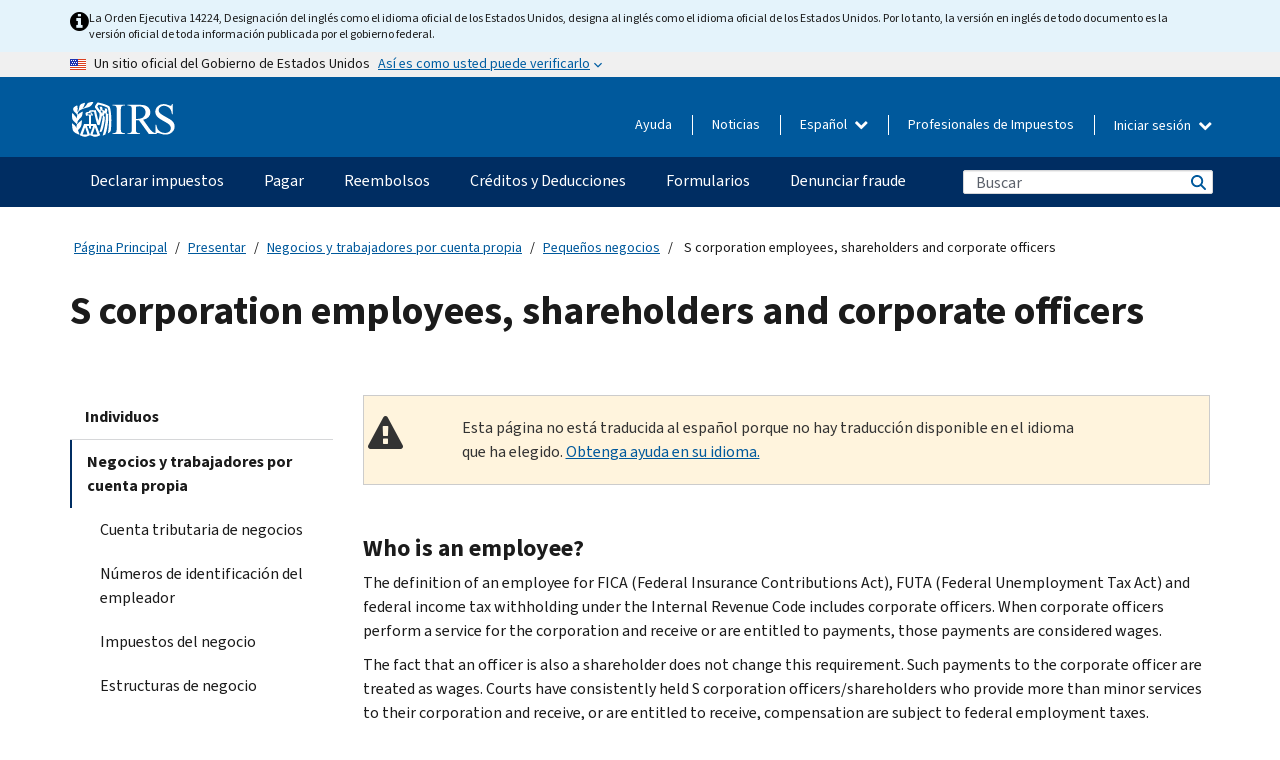

--- FILE ---
content_type: text/html; charset=UTF-8
request_url: https://www.irs.gov/es/businesses/small-businesses-self-employed/s-corporation-employees-shareholders-and-corporate-officers
body_size: 18642
content:
<!DOCTYPE html>
<html  lang="es" dir="ltr" prefix="content: http://purl.org/rss/1.0/modules/content/  dc: http://purl.org/dc/terms/  foaf: http://xmlns.com/foaf/0.1/  og: http://ogp.me/ns#  rdfs: http://www.w3.org/2000/01/rdf-schema#  schema: http://schema.org/  sioc: http://rdfs.org/sioc/ns#  sioct: http://rdfs.org/sioc/types#  skos: http://www.w3.org/2004/02/skos/core#  xsd: http://www.w3.org/2001/XMLSchema# ">
  <head>
    <meta charset="utf-8" />
<meta name="description" content="The definition of employee for FICA (Federal Insurance Contributions Act), FUTA (Federal Unemployment Tax Act) and federal income tax withholding under the Internal Revenue Code include corporate officers." />
<meta name="abstract" content="The definition of employee for FICA (Federal Insurance Contributions Act), FUTA (Federal Unemployment Tax Act) and federal income tax withholding under the Internal Revenue Code include corporate officers." />
<meta name="robots" content="noindex, nofollow" />
<meta name="original-source" content="https://www.irs.gov/businesses/small-businesses-self-employed/s-corporation-employees-shareholders-and-corporate-officers" />
<meta name="rights" content="United States Internal Revenue Services" />
<meta property="og:image:url" content="https://www.irs.gov/pub/image/logo_small.jpg" />
<meta property="og:image:type" content="image/jpeg" />
<meta property="og:image:alt" content="IRS logo" />
<meta name="twitter:card" content="summary" />
<meta name="twitter:description" content="The definition of employee for FICA (Federal Insurance Contributions Act), FUTA (Federal Unemployment Tax Act) and federal income tax withholding under the Internal Revenue Code include corporate officers." />
<meta name="twitter:title" content="S corporation employees, shareholders and corporate officers | Internal Revenue Service" />
<meta name="twitter:image:alt" content="IRS logo" />
<meta name="twitter:image" content="https://www.irs.gov/pub/image/logo_small.jpg" />
<meta name="Generator" content="Drupal 10 (https://www.drupal.org)" />
<meta name="MobileOptimized" content="width" />
<meta name="HandheldFriendly" content="true" />
<meta name="viewport" content="width=device-width, initial-scale=1.0" />
<script type="application/ld+json">{
    "@context": "https://schema.org",
    "@graph": [
        {
            "name": "S corporation employees, shareholders and corporate officers",
            "datePosted": "2017-03-21T00:00:00-0400"
        }
    ]
}</script>
<meta name="audience" content="NULL" />
<meta name="irsStandard-type" content="NULL" />
<meta name="uniqueID" content="7676" />
<meta name="isHistorical" content="no" />
<meta name="historical-date" content="NULL" />
<meta name="changed" content="1720031254" />
<meta name="topic" content="NULL" />
<meta name="guidance" content="NULL" />
<meta name="channel" content="NULL" />
<meta name="organization" content="NULL" />
<meta name="otID" content="203099" />
<meta name="prod_SEID" content="f1cxb" />
<link rel="icon" href="/themes/custom/pup_base/favicon.ico" type="image/vnd.microsoft.icon" />
<link rel="alternate" hreflang="en" href="https://www.irs.gov/businesses/small-businesses-self-employed/s-corporation-employees-shareholders-and-corporate-officers" />
<link rel="canonical" href="https://www.irs.gov/businesses/small-businesses-self-employed/s-corporation-employees-shareholders-and-corporate-officers" />
<link rel="shortlink" href="https://www.irs.gov/node/7676" />
<script>window.a2a_config=window.a2a_config||{};a2a_config.callbacks=[];a2a_config.overlays=[];a2a_config.templates={};</script>

    <title>S corporation employees, shareholders and corporate officers | Internal Revenue Service</title>
    <link rel="stylesheet" media="all" href="/pub/css/css_HbV3MbI47vSh5Y5TB15d5BW0ZHcF9M9-GkLoHYkpgCc.css?delta=0&amp;language=es&amp;theme=pup_irs&amp;include=[base64]" />
<link rel="stylesheet" media="all" href="/pub/css/css_yZKZQeQr-6FrHttDTNN7zbNgJyap3lvwbJyU-3QfwV8.css?delta=1&amp;language=es&amp;theme=pup_irs&amp;include=[base64]" />
<link rel="stylesheet" media="print" href="/pub/css/css_xEYcgzIIMA7tFIeVzSOrKRPyoYDIuxzHyZ88T5D_SPY.css?delta=2&amp;language=es&amp;theme=pup_irs&amp;include=[base64]" />
<link rel="stylesheet" media="all" href="/pub/css/css_EbWGjClhsStXbsvwOq9iT6yGxHCg86ApUzr4bYwsoHk.css?delta=3&amp;language=es&amp;theme=pup_irs&amp;include=[base64]" />

    <script type="application/json" data-drupal-selector="drupal-settings-json">{"path":{"baseUrl":"\/","pathPrefix":"es\/","currentPath":"node\/7676","currentPathIsAdmin":false,"isFront":false,"currentLanguage":"es"},"pluralDelimiter":"\u0003","suppressDeprecationErrors":true,"gtag":{"tagId":"","consentMode":false,"otherIds":[],"events":[],"additionalConfigInfo":[]},"ajaxPageState":{"libraries":"[base64]","theme":"pup_irs","theme_token":null},"ajaxTrustedUrl":{"\/es\/site-index-search":true},"gtm":{"tagId":null,"settings":{"data_layer":"dataLayer","include_environment":false},"tagIds":["GTM-KV978ZL"]},"dataLayer":{"defaultLang":"en","languages":{"en":{"id":"en","name":"English","direction":"ltr","weight":-10},"es":{"id":"es","name":"Spanish","direction":"ltr","weight":-9},"zh-hans":{"id":"zh-hans","name":"Chinese, Simplified","direction":"ltr","weight":-8},"zh-hant":{"id":"zh-hant","name":"Chinese, Traditional","direction":"ltr","weight":-7},"ko":{"id":"ko","name":"Korean","direction":"ltr","weight":-6},"ru":{"id":"ru","name":"Russian","direction":"ltr","weight":-5},"vi":{"id":"vi","name":"Vietnamese","direction":"ltr","weight":-4},"ht":{"id":"ht","name":"Haitian Creole","direction":"ltr","weight":-3}}},"data":{"extlink":{"extTarget":false,"extTargetAppendNewWindowLabel":"(opens in a new window)","extTargetNoOverride":false,"extNofollow":false,"extTitleNoOverride":false,"extNoreferrer":false,"extFollowNoOverride":false,"extClass":"ext","extLabel":"(link is external)","extImgClass":true,"extSubdomains":true,"extExclude":"","extInclude":"","extCssExclude":".paragraph--type--social-media-footer, .btn-primary, .btn-secondary","extCssInclude":"","extCssExplicit":"","extAlert":false,"extAlertText":"This link will take you to an external web site. We are not responsible for their content.","extHideIcons":false,"mailtoClass":"mailto","telClass":"","mailtoLabel":"(link sends email)","telLabel":"(link is a phone number)","extUseFontAwesome":true,"extIconPlacement":"append","extPreventOrphan":false,"extFaLinkClasses":"fa fa-external-link fa-external-link-alt","extFaMailtoClasses":"fa fa-envelope-o","extAdditionalLinkClasses":"","extAdditionalMailtoClasses":"","extAdditionalTelClasses":"","extFaTelClasses":"fa fa-phone","whitelistedDomains":[],"extExcludeNoreferrer":""}},"bootstrap":{"forms_has_error_value_toggle":1,"modal_animation":1,"modal_backdrop":"true","modal_focus_input":1,"modal_keyboard":1,"modal_select_text":1,"modal_show":1,"modal_size":"","popover_enabled":1,"popover_animation":1,"popover_auto_close":1,"popover_container":"body","popover_content":"","popover_delay":"0","popover_html":0,"popover_placement":"right","popover_selector":"","popover_title":"","popover_trigger":"click","tooltip_enabled":1,"tooltip_animation":1,"tooltip_container":"body","tooltip_delay":"0","tooltip_html":0,"tooltip_placement":"auto left","tooltip_selector":"","tooltip_trigger":"hover"},"accordion_menus":{"accordion_closed":{"main_mobile":"main_mobile"}},"chosen":{"selector":"select:not(:hidden,[id*=\u0027edit-state\u0027],[id^=\u0022views-form-user-admin-people-page\u0022] #edit-action)","minimum_single":25,"minimum_multiple":20,"minimum_width":200,"use_relative_width":false,"options":{"disable_search":false,"disable_search_threshold":0,"allow_single_deselect":false,"add_helper_buttons":false,"search_contains":true,"placeholder_text_multiple":"Choose some option","placeholder_text_single":"Choose an option","no_results_text":"No results match","max_shown_results":null,"inherit_select_classes":true}},"search_api_autocomplete":{"pup_site_index_search":{"delay":600,"auto_submit":true,"min_length":3}},"ajax":[],"user":{"uid":0,"permissionsHash":"a8bc380c6e4e686aded8ae0b2ef5e6ad03a865beea587aa9d6f35a3ea33ac02a"}}</script>
<script src="/pub/js/js_SvGSEFYsOpQP3gNDbKkK7uDwPRO6RaaM0kKXI3eIPv4.js?scope=header&amp;delta=0&amp;language=es&amp;theme=pup_irs&amp;include=[base64]"></script>
<script src="/modules/contrib/google_tag/js/gtag.js?t9lciy"></script>
<script src="/modules/contrib/google_tag/js/gtm.js?t9lciy"></script>

  </head>
  <body class="path-node page-node-type-pup-article has-glyphicons lang-es">
    <a href="#main-content" class="visually-hidden focusable skip-link">
      Skip to main content
    </a>
    <noscript><iframe src="https://www.googletagmanager.com/ns.html?id=GTM-KV978ZL"
                  height="0" width="0" style="display:none;visibility:hidden"></iframe></noscript>

    <div id='mobile-clickable-overlay' class='mobile-menu-overlay'></div>
      <div class="dialog-off-canvas-main-canvas" data-off-canvas-main-canvas>
    


<header id="navbar" role="banner">

  
  
          
    
    
          <div class="pup-header_official">
        <div class="container header-official-message">
          <div class="inline-official">
              <div class="region region-header-official">
    

 

<section id="block-pup-irs-eo14224englishlanguagealert" data-block-plugin-id="block_content:09a643af-7ed5-47ba-bacc-af9fb6e1da0f" class="block block-block-content block-block-content09a643af-7ed5-47ba-bacc-af9fb6e1da0f clearfix">
  
    

      
            <div class="field field--name-body field--type-text-with-summary field--label-hidden field--item"><!-- BEGIN: Full-width Blue Alert Banner without Left Accent -->
<div class="blue-alert-wrap">
  <div class="blue-alert-bg" aria-hidden="true"></div>

  <div class="blue-alert">
    <i class="fa fa-info-circle" aria-hidden="true" style="font-size: 22px; color: black;"></i>
    <div class="blue-alert__text">
La Orden Ejecutiva 14224, Designación del inglés como el idioma oficial de los Estados Unidos, designa al inglés como el idioma oficial de los Estados Unidos. Por lo tanto, la versión en inglés de todo documento es la versión oficial de toda información publicada por el gobierno federal.
    </div>
  </div>
</div>

<style>
/* Wrapper */
.blue-alert-wrap {
  position: relative;
  isolation: isolate;
}

/* Full-width light blue background (no accent stripe) */
.blue-alert-bg {
  position: absolute;
  top: 0;
  left: 50%;
  transform: translateX(-50%);
  width: 100vw;
  height: 100%;
  background-color: #e4f3fb; /* uniform light blue */
  pointer-events: none;
  z-index: -1;
}

/* Content container */
.blue-alert {
  max-width: 1440px;
  margin: 0 auto;
  padding: 10px 20px;
  display: flex;
  align-items: flex-start;
  gap: 12px;
  flex-wrap: wrap;
  text-align: left;

  font-family: "Source Sans Pro", Arial, sans-serif;
  font-size: 12px;
  line-height: 16px;
  color: #1b1b1b;
  background: transparent;
}

/* Text */
.blue-alert__text {
  flex: 1;
  white-space: normal;
  word-break: break-word;
}

@media (max-width: 640px) {
  .blue-alert {
    max-width: 390px;
    font-size: 12px;
    line-height: 16px;
    padding-top: 8px;
    padding-bottom: 8px;
    padding-left: 14px;   /* will not be overridden */
    padding-right: 20px;  /* will not be overridden */
  }
    .blue-alert__text {
    flex: 1;
    white-space: normal;
    word-break: break-word;
    }
}

/* override LEFT padding on desktop only */
@media (min-width: 641px) {
  .blue-alert {
    padding-left: 0 !important;
  }
}
</style>
<!-- END -->
</div>
      
  </section>

<section class="usa-banner" aria-label="Un sitio oficial del Gobierno de Estados Unidos">
  <header class="usa-banner__header">
    <div class="us-flag">
      <img class="usa-banner__flag" src="/themes/custom/pup_base/images/us_flag_small.png" alt="" aria-hidden="true">
    </div>
    <div class="official-text" aria-hidden="true">
      <p class="usa-banner__header-text">Un sitio oficial del Gobierno de Estados Unidos</p>
      <p class="usa-banner__header-action">Así es como usted puede verificarlo</p>
    </div>
    <button class="usa-banner__button" aria-expanded="false" aria-controls="gov-info"><span>Así es como usted puede verificarlo</span></button>
  </header>
  <div id="gov-info" class="usa-banner__content" hidden>
    <div class="row">
      <div class="usa-banner__guidance col-12 col-sm-6">
        <img class="usa-banner__icon" src="/themes/custom/pup_base/images/icon-dot-gov.svg" alt="" aria-hidden="true">
        <div class="usa-media-block__body">
          <p><strong>
          Los sitios web oficiales usan .gov
          </strong></p><p>
          Un sitio web <strong>.gov</strong> pertenece a una organización oficial del Gobierno de Estados Unidos.
          </p>
        </div>
      </div>
      <div class="usa-banner__guidance col-12 col-sm-6">
        <img class="usa-banner__icon" src="/themes/custom/pup_base/images/icon-https.svg" alt="" aria-hidden="true">
        <div class="usa-banner__body">
          <p><strong>Los sitios web seguros .gov usan HTTPS</strong></p>
            <p>
            Un <strong>candado</strong>
            (<img class="usa-banner__sm-icon" src="/themes/custom/pup_base/images/lock.svg" title="Candado" alt="Icono de candado cerrado">)
            o <strong>https://</strong> significa que usted se conectó de forma segura a un sitio web .gov. Comparta información sensible sólo en sitios web oficiales y seguros.
            </p>
        </div>
      </div>
    </div>
  </div>
</section>
  </div>

          </div>
        </div>
      </div>
    
    <div class="pup-header-main">
      <div class="container">
        <div class="row pup-header-main__content">
          
                                        
                                        <div class="col-xs-2 col-md-1 no-gutter pup-header-content-lt">
                    <div class="region region-header-left">
                <a class="logo navbar-btn pull-left" href="/es" title="Página Principal (en inglés)" rel="home">
            <img src="/themes/custom/pup_base/IRS-Logo.svg" alt="Página Principal (en inglés)" />
            <img class="print-logo" src="/themes/custom/pup_irs/images/logo-print.svg" alt="Página Principal (en inglés)" aria-hidden="true" />
        </a>
            
  </div>

                </div>
              
              
              <div class="col-md-11 hidden-xs hidden-sm pup-header-content-rt">
                  <div class="region region-header-right">
    
<div class="language-switcher-language-url block block-language block-language-blocklanguage-interface clearfix" id="block-languageswitcher" data-block-plugin-id="language_block:language_interface">
  
    
  
        <div class="dropdown pup-switch-hidden">
    <button class="btn btn-default dropdown-toggle languageSwitcher" type="button" id="languageSwitcher" data-toggle="dropdown" aria-expanded="false">
      Español
      <i class="fa fa-chevron-down"></i>
    </button>
    <ul class="dropdown-menu" data-block="languageswitcher"><li hreflang="en" data-drupal-link-system-path="node/7676" class="en"><a href="/businesses/small-businesses-self-employed/s-corporation-employees-shareholders-and-corporate-officers" class="language-link" lang="en" hreflang="en" data-drupal-link-system-path="node/7676">English</a></li><li hreflang="zh-hans" data-drupal-link-system-path="node/7676" class="zh-hans"><a href="/zh-hans/businesses/small-businesses-self-employed/s-corporation-employees-shareholders-and-corporate-officers" class="language-link" lang="zh-hans" hreflang="zh-hans" data-drupal-link-system-path="node/7676">中文 (简体)</a></li><li hreflang="zh-hant" data-drupal-link-system-path="node/7676" class="zh-hant"><a href="/zh-hant/businesses/small-businesses-self-employed/s-corporation-employees-shareholders-and-corporate-officers" class="language-link" lang="zh-hant" hreflang="zh-hant" data-drupal-link-system-path="node/7676">中文 (繁體)</a></li><li hreflang="ko" data-drupal-link-system-path="node/7676" class="ko"><a href="/ko/businesses/small-businesses-self-employed/s-corporation-employees-shareholders-and-corporate-officers" class="language-link" lang="ko" hreflang="ko" data-drupal-link-system-path="node/7676">한국어</a></li><li hreflang="ru" data-drupal-link-system-path="node/7676" class="ru"><a href="/ru/businesses/small-businesses-self-employed/s-corporation-employees-shareholders-and-corporate-officers" class="language-link" lang="ru" hreflang="ru" data-drupal-link-system-path="node/7676">Русский</a></li><li hreflang="vi" data-drupal-link-system-path="node/7676" class="vi"><a href="/vi/businesses/small-businesses-self-employed/s-corporation-employees-shareholders-and-corporate-officers" class="language-link" lang="vi" hreflang="vi" data-drupal-link-system-path="node/7676">Tiếng Việt</a></li><li hreflang="ht" data-drupal-link-system-path="node/7676" class="ht"><a href="/ht/businesses/small-businesses-self-employed/s-corporation-employees-shareholders-and-corporate-officers" class="language-link" lang="ht" hreflang="ht" data-drupal-link-system-path="node/7676">Kreyòl ayisyen</a></li></ul>
    </div>

    </div>

<nav role="navigation" aria-labelledby="block-pup-irs-informationmenu-2-menu" id="block-pup-irs-informationmenu-2" data-block-plugin-id="system_menu_block:pup-info-menu" class="pup-nav-es">
            
  <h2 class="visually-hidden" id="block-pup-irs-informationmenu-2-menu">Information Menu</h2>
  

                  <ul data-block="pup_irs_informationmenu_2" class="menu menu--pup-info-menu nav">
                      <li class="first">
                                                          <a href="/es/help/let-us-help-you" title="Ayuda" data-drupal-link-system-path="node/16916">Ayuda</a>
                        </li>
                      <li>
                                                          <a href="/es/newsroom" title="Noticias" data-drupal-link-system-path="node/19646">Noticias</a>
                        </li>
                      <li>
                                                          <a href="/es/tax-professionals" data-drupal-link-system-path="node/11">Profesionales de Impuestos</a>
                        </li>
                      <li class="expanded dropdown last">
                                                                                            <span class="navbar-text dropdown-toggle" data-toggle="dropdown">Iniciar sesión <span class="caret"></span></span>
                                <ul data-block="pup_irs_informationmenu_2" class="dropdown-menu">
                      <li class="first">
                                                          <a href="https://sa.www4.irs.gov/ola//es" class="btn btn-primary">Personas físicas</a>
                        </li>
                      <li>
                                                          <a href="https://sa.www4.irs.gov/bola//es" class="btn btn-primary">Negocios</a>
                        </li>
                      <li>
                                                          <a href="https://sa.www4.irs.gov/taxpro//es" class="btn btn-primary">Profesionales de impuestos</a>
                        </li>
                      <li>
                  
            <div class="field field--name-body field--type-text-with-summary field--label-hidden field--item"><h2>Acceda a su información tributaria con una cuenta del IRS.</h2>

<ul class="signin-content-checkmarks">
	<li>Reembolsos</li>
	<li>Pagos</li>
	<li>Registros tributarios</li>
</ul>
</div>
      
              </li>
                      <li class="last">
                                                          <a href="/es/your-account" class="btn btn-primary" data-drupal-link-system-path="node/126776">Crear una cuenta</a>
                        </li>
        </ul>
      
                        </li>
        </ul>
      

  </nav>

  </div>

              </div>
              
                            <div class="col-xs-10 hidden-md hidden-lg no-gutter">
                <ul class="pup-header-mobile-menu pull-right">
                  <li>
                    <button type="button" id="pup-mobile-navbar-searchBtn" class="btn btn-link pup-header-mobile-menu__searchBtn" data-target="#navbar-collapse" aria-expanded="false" aria-controls="navbar-collapse">
                      Buscar
                    </button>
                  </li>
                                      <li id="pup-mobile-navbar-infoBtn" class="pup-header-mobile-menu__infoBtn" data-close-text="Cerrar">
                        <div class="region region-help-menu-mobile">
                <ul data-block="helpmenumobile" class="menu menu--help-menu-mobile nav">
                      <li class="expanded dropdown first last">
                                                                                            <span class="navbar-text dropdown-toggle" data-toggle="dropdown">Iniciar sesión <span class="caret"></span></span>
                                <ul data-block="helpmenumobile" class="dropdown-menu">
                      <li class="first">
                                                          <a href="https://sa.www4.irs.gov/ola//es" class="btn btn-primary">Personas físicas</a>
                        </li>
                      <li>
                                                          <a href="https://sa.www4.irs.gov/bola//es" class="btn btn-primary">Negocios</a>
                        </li>
                      <li>
                                                          <a href="https://sa.www4.irs.gov/taxpro//es" class="btn btn-primary">Profesionales de impuestos</a>
                        </li>
                      <li>
                  
            <div class="field field--name-body field--type-text-with-summary field--label-hidden field--item"><h2>Acceda a su información tributaria con una cuenta del IRS.</h2>

<ul class="signin-content-checkmarks">
	<li>Reembolsos</li>
	<li>Pagos</li>
	<li>Registros tributarios</li>
</ul>
</div>
      
              </li>
                      <li class="last">
                                                          <a href="/es/your-account" class="btn btn-primary" data-drupal-link-system-path="node/126776">Crear una cuenta</a>
                        </li>
        </ul>
      
                        </li>
        </ul>
      


  </div>

                    </li>
                                    <li>
                    <button type="button" id="pup-mobile-navbar-menuBtn" class="btn btn-link pup-header-mobile-menu__menuBtn mobile-menu-icon" data-target="#pup-header-nav-collapse">
                      Menú
                    </button>
                  </li>
                </ul>
              </div>
          

        </div>       </div>
              <div id="navbar-collapse" class="collapse hidden-md hidden-lg">
            <div class="region region-search-form-collapsible">
      <div class="pup-site-header-search-block pup-search-box-hidden">
            <div class="pup-site-header-search-block__searchfield">
        
<form data-block="exposedformpup_site_index_searchsite_search_srt_relevance_4" action="/es/site-index-search" method="get" id="views-exposed-form-pup-site-index-search-site-search-srt-relevance" accept-charset="UTF-8" novalidate>
  <div  class="form--inline form-inline clearfix">
  








<div class="form-item form-group js-form-item form-type-search-api-autocomplete js-form-type-search-api-autocomplete form-item-search js-form-item-search form-autocomplete">


    
    
            <label for="search-main-mobile" class="control-label">Search</label>
    
    <div class="input-group"><input placeholder="Buscar" aria-label="Buscar" data-drupal-selector="edit-search" data-search-api-autocomplete-search="pup_site_index_search" class="form-autocomplete form-text form-control" data-autocomplete-path="/es/search_api_autocomplete/pup_site_index_search?display=site_search_srt_relevance&amp;&amp;filter=search" type="text" id="search-main-mobile" name="search" value="" size="30" maxlength="128"/><span class="input-group-addon"><span class="icon glyphicon glyphicon-refresh ajax-progress ajax-progress-throbber" aria-hidden="true"></span></span></div>

    

</div>









<div class="form-item form-group js-form-item form-type-select js-form-type-select form-item-field-pup-historical-1 js-form-item-field-pup-historical-1">


    
    
            <label for="edit-field-pup-historical-1" class="control-label">Include Historical Content</label>
    
    <div class="select-style select-wrapper">
  <select data-drupal-selector="edit-field-pup-historical-1" class="form-select form-control" id="edit-field-pup-historical-1" name="field_pup_historical_1"><option value="All">- Todos -</option><option value="1" selected="selected">No</option></select>
</div>

    

</div>









<div class="form-item form-group js-form-item form-type-select js-form-type-select form-item-field-pup-historical js-form-item-field-pup-historical">


    
    
            <label for="edit-field-pup-historical" class="control-label">Include Historical Content</label>
    
    <div class="select-style select-wrapper">
  <select data-drupal-selector="edit-field-pup-historical" class="form-select form-control" id="edit-field-pup-historical" name="field_pup_historical"><option value="All">- Todos -</option><option value="1" selected="selected">No</option></select>
</div>

    

</div>
<div data-drupal-selector="edit-actions" class="form-actions form-group js-form-wrapper form-wrapper" id="edit-actions"><button title="Buscar" data-drupal-selector="edit-submit-pup-site-index-search" class="button js-form-submit form-submit btn-primary btn icon-before" type="submit" id="edit-submit-pup-site-index-search" value="Buscar"><span class="icon glyphicon glyphicon-search" aria-hidden="true"></span>
Buscar</button></div>

</div>

</form>
      </div>
      </div>

  </div>

        </div>
          </div> 
          <div class="header-nav hidden-xs hidden-sm">
          <div class="container-fluid">
              <div class="region region-site-navigation">
    <nav role="navigation" aria-labelledby="block-mainnavigationmobile-2-menu" id="block-mainnavigationmobile-2" data-block-plugin-id="system_menu_block:main_mobile">
            
  <h2 class="visually-hidden" id="block-mainnavigationmobile-2-menu">Navegación principal</h2>
  

        


              <a id="stickyNavLogo" class="logo navbar-btn pull-left" href="/es" title="Home" rel="home">
        <img src="/themes/custom/pup_base/IRS-Logo.svg" alt="Home">
      </a>
      <ul data-block="mainnavigationmobile_2" class="menu nav" id="accessible-megamenu-navigation">
                                                                      <li class="expanded megamenu-top-nav-item dropdown">	
          <a href="/es/filing" aria-controls="accessible-megamenu-declarar-impuestos-submenu" aria-expanded="false" aria-label="Declarar impuestos menu has additional options. Use the spacebar to open the Declarar impuestos sub menu or enter to navigate to the Declarar impuestos page." role="application" id="accessible-megamenu-nav-item-0">Declarar impuestos</a>
                                  <ul data-block="mainnavigationmobile_2" class="menu dropdown-menu" id="accessible-megamenu-declarar-impuestos-submenu" aria-expanded="false" aria-hidden="true" aria-labelledby="accessible-megamenu-nav-item-0" role="region">
       <div class="mega-menu-container">
                                                                                            <li><a href="/es/filing" class="mobile-only-text" id="accessible-megamenu-declarar-impuestos-submenu-0" data-drupal-link-system-path="node/19656">Resumen</a>
                          </li>
                                                                                      <div class="mega-menu-column">
                                                                  <li><span class="mega-menu-column-header" id="accessible-megamenu-declarar-impuestos-submenu-1">INFORMACIÓN PARA</span>
                          </li>
                                                                                          <li><a href="/es/individual-tax-filing" id="accessible-megamenu-declarar-impuestos-submenu-2" data-drupal-link-system-path="node/142191">Individuos</a>
                          </li>
                                                                                          <li><a href="/es/businesses" id="accessible-megamenu-declarar-impuestos-submenu-3" data-drupal-link-system-path="node/18976">Negocios y trabajadores por cuenta propia</a>
                          </li>
                                                                                          <li><a href="/es/charities-and-nonprofits" id="accessible-megamenu-declarar-impuestos-submenu-4" data-drupal-link-system-path="node/58461">Entidades caritativas y sin fines de lucro</a>
                          </li>
                                                                                          <li><a href="/es/individuals/international-taxpayers" id="accessible-megamenu-declarar-impuestos-submenu-5" data-drupal-link-system-path="node/19696">Declarantes internacionales</a>
                          </li>
                                                                                          <li><a href="/es/retirement-plans" id="accessible-megamenu-declarar-impuestos-submenu-6" data-drupal-link-system-path="node/19741">Jubilación</a>
                          </li>
                                                                                          <li><a href="/es/government-entities" id="accessible-megamenu-declarar-impuestos-submenu-7" data-drupal-link-system-path="node/19586">Gobiernos y bonos exentos de impuestos</a>
                          </li>
                                                                                          <li><a href="/es/government-entities/indian-tribal-governments" id="accessible-megamenu-declarar-impuestos-submenu-8" data-drupal-link-system-path="node/19601">Gobiernos tribales de indígenas estadounidenses</a>
                          </li>
                                                                </div>
                                                  <div class="mega-menu-column">
                                                                  <li><span class="mega-menu-column-header" id="accessible-megamenu-declarar-impuestos-submenu-9">PRESENTACIÓN DE IMPUESTOS PARA INDIVIDUOS</span>
                          </li>
                                                                                          <li><a href="/es/filing/individuals/how-to-file" id="accessible-megamenu-declarar-impuestos-submenu-10" data-drupal-link-system-path="node/22856">Cómo presentar</a>
                          </li>
                                                                                          <li><a href="/es/filing/individuals/when-to-file" id="accessible-megamenu-declarar-impuestos-submenu-11" data-drupal-link-system-path="node/22726">Cuándo presentar</a>
                          </li>
                                                                                          <li><a href="/es/filing/where-to-file-tax-returns-addresses-listed-by-return-type" id="accessible-megamenu-declarar-impuestos-submenu-12" data-drupal-link-system-path="node/2442">Dónde presentar</a>
                          </li>
                                                                                          <li><a href="/es/filing/individuals/update-my-information" id="accessible-megamenu-declarar-impuestos-submenu-13" data-drupal-link-system-path="node/22861">Actualice su información</a>
                          </li>
                                                                </div>
                                                  <div class="mega-menu-column">
                                                                  <li><span class="mega-menu-column-header" id="accessible-megamenu-declarar-impuestos-submenu-14">GENERAL</span>
                          </li>
                                                                                          <li><a href="/es/individuals/get-transcript" id="accessible-megamenu-declarar-impuestos-submenu-15" data-drupal-link-system-path="node/136676">Registro tributario (Transcripción)</a>
                          </li>
                                                                                          <li><a href="/es/businesses/small-businesses-self-employed/get-an-employer-identification-number" id="accessible-megamenu-declarar-impuestos-submenu-16" data-drupal-link-system-path="node/17153">Solicite un número de identificación del empleador (EIN)</a>
                          </li>
                                                                                          <li><a href="/es/filing/file-an-amended-return" id="accessible-megamenu-declarar-impuestos-submenu-17" data-drupal-link-system-path="node/128551">Enmendar la declaración</a>
                          </li>
                                                                                          <li><a href="/es/identity-theft-fraud-scams/get-an-identity-protection-pin" id="accessible-megamenu-declarar-impuestos-submenu-18" data-drupal-link-system-path="node/16696">Número de identificación personal para la protección de la identidad (IP PIN) </a>
                          </li>
                      </div>
    
                </div>
        </ul>
      
            </li>
                                                                    <li class="expanded megamenu-top-nav-item dropdown">	
          <a href="/es/payments" aria-controls="accessible-megamenu-pagar-submenu" aria-expanded="false" aria-label="Pagar menu has additional options. Use the spacebar to open the Pagar sub menu or enter to navigate to the Pagar page." role="application" id="accessible-megamenu-nav-item-1">Pagar</a>
                                  <ul data-block="mainnavigationmobile_2" class="menu dropdown-menu" id="accessible-megamenu-pagar-submenu" aria-expanded="false" aria-hidden="true" aria-labelledby="accessible-megamenu-nav-item-1" role="region">
       <div class="mega-menu-container">
                                                                                            <li><a href="/es/payments" class="mobile-only-text" id="accessible-megamenu-pagar-submenu-0" data-drupal-link-system-path="node/19551">Resumen</a>
                          </li>
                                                                                      <div class="mega-menu-column">
                                                                  <li><span class="mega-menu-column-header" id="accessible-megamenu-pagar-submenu-1">PAGAR POR</span>
                          </li>
                                                                                          <li><a href="/es/payments/direct-pay-with-bank-account" id="accessible-megamenu-pagar-submenu-2" data-drupal-link-system-path="node/10224">Cuenta Bancaria (Pago Directo)</a>
                          </li>
                                                                                          <li><a href="/es/payments/online-payment-agreement-application" id="accessible-megamenu-pagar-submenu-3" data-drupal-link-system-path="node/16716">Plan de pagos (Plan de pagos a plazos)</a>
                          </li>
                                                                                          <li><a href="/es/payments/eftps-the-electronic-federal-tax-payment-system" id="accessible-megamenu-pagar-submenu-4" data-drupal-link-system-path="node/15488">Sistema de pago electrónico del impuesto federal (EFTPS)</a>
                          </li>
                                                                </div>
                                                  <div class="mega-menu-column">
                                                                  <li><span class="mega-menu-column-header" id="accessible-megamenu-pagar-submenu-5">GENERAL</span>
                          </li>
                                                                                          <li><a href="/es/your-account" id="accessible-megamenu-pagar-submenu-6" data-drupal-link-system-path="node/126776">Su Cuenta en línea</a>
                          </li>
                                                                                          <li><a href="/es/individuals/tax-withholding-estimator" id="accessible-megamenu-pagar-submenu-7" data-drupal-link-system-path="node/107181">Estimador de Retención</a>
                          </li>
                                                                                          <li><a href="/es/businesses/small-businesses-self-employed/estimated-taxes" id="accessible-megamenu-pagar-submenu-8" data-drupal-link-system-path="node/17135">Impuestos Estimados</a>
                          </li>
                                                                                          <li><a href="/es/payments/penalties" id="accessible-megamenu-pagar-submenu-9" data-drupal-link-system-path="node/91826">Multas</a>
                          </li>
                      </div>
    
                </div>
        </ul>
      
            </li>
                                                                    <li class="expanded megamenu-top-nav-item dropdown">	
          <a href="/es/refunds" aria-controls="accessible-megamenu-reembolsos-submenu" aria-expanded="false" aria-label="Reembolsos menu has additional options. Use the spacebar to open the Reembolsos sub menu or enter to navigate to the Reembolsos page." role="application" id="accessible-megamenu-nav-item-2">Reembolsos</a>
                                  <ul data-block="mainnavigationmobile_2" class="menu dropdown-menu" id="accessible-megamenu-reembolsos-submenu" aria-expanded="false" aria-hidden="true" aria-labelledby="accessible-megamenu-nav-item-2" role="region">
       <div class="mega-menu-container">
                                                                                            <li><a href="/es/refunds" class="mobile-only-text" id="accessible-megamenu-reembolsos-submenu-0" data-drupal-link-system-path="node/130131">Resumen</a>
                          </li>
                                                                          <div class="mega-menu-column no-header-extra-padding">
                                                                  <li><a href="/es/wheres-my-refund" class="mega-menu-column-header" id="accessible-megamenu-reembolsos-submenu-1" data-drupal-link-system-path="node/19556">¿Dónde está mi reembolso?</a>
                          </li>
                                                                                          <li><a href="/es/refunds/get-your-refund-faster-tell-irs-to-direct-deposit-your-refund-to-one-two-or-three-accounts" id="accessible-megamenu-reembolsos-submenu-2" data-drupal-link-system-path="node/10971">Depósito directo</a>
                          </li>
                                                                                          <li><a href="/es/filing/wheres-my-amended-return" id="accessible-megamenu-reembolsos-submenu-3" data-drupal-link-system-path="node/17175">¿Dónde está mi declaración enmendada?</a>
                          </li>
                      </div>
    
                </div>
        </ul>
      
            </li>
                                                                    <li class="expanded megamenu-top-nav-item dropdown">	
          <a href="/es/credits-and-deductions" aria-controls="accessible-megamenu-creditos-y-deducciones-submenu" aria-expanded="false" aria-label="Créditos y Deducciones menu has additional options. Use the spacebar to open the Créditos y Deducciones sub menu or enter to navigate to the Créditos y Deducciones page." role="application" id="accessible-megamenu-nav-item-3">Créditos y Deducciones</a>
                                  <ul data-block="mainnavigationmobile_2" class="menu dropdown-menu" id="accessible-megamenu-creditos-y-deducciones-submenu" aria-expanded="false" aria-hidden="true" aria-labelledby="accessible-megamenu-nav-item-3" role="region">
       <div class="mega-menu-container">
                                                                                            <li><a href="/es/credits-and-deductions" class="mobile-only-text" id="accessible-megamenu-creditos-y-deducciones-submenu-0" data-drupal-link-system-path="node/80206">Resumen</a>
                          </li>
                                                                                      <div class="mega-menu-column">
                                                                  <li><span class="mega-menu-column-header" id="accessible-megamenu-creditos-y-deducciones-submenu-1">INFORMACIÓN PARA</span>
                          </li>
                                                                                          <li><a href="/es/credits-and-deductions-for-individuals" title="Para usted y su familia" id="accessible-megamenu-creditos-y-deducciones-submenu-2" data-drupal-link-system-path="node/5">Individuos</a>
                          </li>
              <li class="mega-menu-helper-text">
          <span class="desktop-only-text">
            Para usted y su familia
          </span>
        </li>
                                                                                          <li><a href="/es/credits-deductions/businesses" title="Millaje estándar y otra información" id="accessible-megamenu-creditos-y-deducciones-submenu-3" data-drupal-link-system-path="node/19941">Negocios y trabajadores por cuenta propia</a>
                          </li>
              <li class="mega-menu-helper-text">
          <span class="desktop-only-text">
            Millaje estándar y otra información
          </span>
        </li>
                                                                </div>
                                                  <div class="mega-menu-column">
                                                                  <li><span class="mega-menu-column-header" id="accessible-megamenu-creditos-y-deducciones-submenu-4">GENERAL</span>
                          </li>
                                                                                          <li><a href="/es/credits-deductions/individuals/earned-income-tax-credit-eitc" id="accessible-megamenu-creditos-y-deducciones-submenu-5" data-drupal-link-system-path="node/18966">Crédito tributario por ingreso del trabajo (EITC)</a>
                          </li>
                                                                                          <li><a href="/es/credits-deductions/individuals/child-tax-credit" id="accessible-megamenu-creditos-y-deducciones-submenu-6" data-drupal-link-system-path="node/771">Crédito tributario por hijos</a>
                          </li>
                                                                                          <li><a href="/es/credits-deductions/clean-vehicle-and-energy-credits" id="accessible-megamenu-creditos-y-deducciones-submenu-7" data-drupal-link-system-path="node/126641">Créditos por energía y vehículos limpios</a>
                          </li>
                                                                                          <li><a href="/es/help/ita/how-much-is-my-standard-deduction" id="accessible-megamenu-creditos-y-deducciones-submenu-8" data-drupal-link-system-path="node/5229">Deducción estándar</a>
                          </li>
                                                                                          <li><a href="/es/retirement-plans" id="accessible-megamenu-creditos-y-deducciones-submenu-9" data-drupal-link-system-path="node/19741">Planes de ahorros para la jubilación</a>
                          </li>
                      </div>
    
                </div>
        </ul>
      
            </li>
                                                                    <li class="expanded megamenu-top-nav-item dropdown">	
          <a href="/es/forms-instructions" aria-controls="accessible-megamenu-formularios-submenu" aria-expanded="false" aria-label="Formularios menu has additional options. Use the spacebar to open the Formularios sub menu or enter to navigate to the Formularios page." role="application" id="accessible-megamenu-nav-item-4">Formularios</a>
                                  <ul data-block="mainnavigationmobile_2" class="menu dropdown-menu" id="accessible-megamenu-formularios-submenu" aria-expanded="false" aria-hidden="true" aria-labelledby="accessible-megamenu-nav-item-4" role="region">
       <div class="mega-menu-container">
                                                                                            <li><a href="/es/forms-instructions" class="mobile-only-text" id="accessible-megamenu-formularios-submenu-0" data-drupal-link-system-path="node/6">Resumen</a>
                          </li>
                                                                                      <div class="mega-menu-column">
                                                                  <li><span class="mega-menu-column-header" id="accessible-megamenu-formularios-submenu-1">FORMULARIOS E INSTRUCCIONES</span>
                          </li>
                                                                                          <li><a href="/es/forms-pubs/about-form-1040" title="Declaración de impuestos de los EE. UU. sobre los ingresos personales" id="accessible-megamenu-formularios-submenu-2" data-drupal-link-system-path="node/16022">Formulario 1040 (sp)</a>
                          </li>
              <li class="mega-menu-helper-text">
          <span class="desktop-only-text">
            Declaración de impuestos de los EE. UU. sobre los ingresos personales
          </span>
        </li>
                                                                                          <li><a href="/es/node/100166" title="Instrucciones para el Formulario 1040" id="accessible-megamenu-formularios-submenu-3" data-drupal-link-system-path="node/100166">Instrucciones para el Formulario 1040</a>
                          </li>
              <li class="mega-menu-helper-text">
          <span class="desktop-only-text">
            Instrucciones para el Formulario 1040
          </span>
        </li>
                                                                                          <li><a href="/es/forms-pubs/about-form-w-9" title="Solicitud y Certificación del Número de Identificación del Contribuyente" id="accessible-megamenu-formularios-submenu-4" data-drupal-link-system-path="node/15825">Formulario W-9 (SP)</a>
                          </li>
              <li class="mega-menu-helper-text">
          <span class="desktop-only-text">
            Solicitud y Certificación del Número de Identificación del Contribuyente
          </span>
        </li>
                                                                                          <li><a href="/es/forms-pubs/about-form-4506-t" title="Solicitud de transcripción de la declaración de impuestos" id="accessible-megamenu-formularios-submenu-5" data-drupal-link-system-path="node/10554">Formulario 4506-T</a>
                          </li>
              <li class="mega-menu-helper-text">
          <span class="desktop-only-text">
            Solicitud de transcripción de la declaración de impuestos
          </span>
        </li>
                                                                </div>
                                      <div class="mega-menu-column extra-padding">
                                                                  <li><a href="/es/forms-pubs/about-form-w-4" class="mega-menu-column-header" title="Certificado de Retenciones del Empleado" id="accessible-megamenu-formularios-submenu-6" data-drupal-link-system-path="node/15498">Formulario W-4 (SP) </a>
                          </li>
              <li class="mega-menu-helper-text">
          <span class="desktop-only-text">
            Certificado de Retenciones del Empleado
          </span>
        </li>
                                                                                          <li><a href="/es/forms-pubs/about-form-941" title="Declaración Federal Trimestral del Empleador " id="accessible-megamenu-formularios-submenu-7" data-drupal-link-system-path="node/53446">Formulario 941 (en inglés)</a>
                          </li>
              <li class="mega-menu-helper-text">
          <span class="desktop-only-text">
            Declaración Federal Trimestral del Empleador 
          </span>
        </li>
                                                                                          <li><a href="/es/forms-pubs/about-form-w-2" title="Comprobante de salarios y retención de impuestos" id="accessible-megamenu-formularios-submenu-8" data-drupal-link-system-path="node/5737">Formulario W-2</a>
                          </li>
              <li class="mega-menu-helper-text">
          <span class="desktop-only-text">
            Comprobante de salarios y retención de impuestos
          </span>
        </li>
                                                                                          <li><a href="/es/forms-pubs/about-form-9465" title="Solicitud para un Plan de Pagos a Plazos" id="accessible-megamenu-formularios-submenu-9" data-drupal-link-system-path="node/15532">Formulario 9465 (SP)</a>
                          </li>
              <li class="mega-menu-helper-text">
          <span class="desktop-only-text">
            Solicitud para un Plan de Pagos a Plazos
          </span>
        </li>
                                                                </div>
                                                  <div class="mega-menu-column">
                                                                  <li><span class="mega-menu-column-header" id="accessible-megamenu-formularios-submenu-10">GENERAL PARA PROFESIONALES DE IMPUESTOS</span>
                          </li>
                                                                                          <li><a href="/es/forms-pubs/about-form-1040x" title="Declaración enmendada de impuestos de los  EE. UU. sobre los ingresos personales" id="accessible-megamenu-formularios-submenu-11" data-drupal-link-system-path="node/19996">Formulario 1040-X </a>
                          </li>
              <li class="mega-menu-helper-text">
          <span class="desktop-only-text">
            Declaración enmendada de impuestos de los  EE. UU. sobre los ingresos personales
          </span>
        </li>
                                                                                          <li><a href="/es/forms-pubs/about-form-2848" title="Poder Legal y Declaración del Representante" id="accessible-megamenu-formularios-submenu-12" data-drupal-link-system-path="node/15839">Formulario 2848 (SP) </a>
                          </li>
              <li class="mega-menu-helper-text">
          <span class="desktop-only-text">
            Poder Legal y Declaración del Representante
          </span>
        </li>
                                                                                          <li><a href="/es/forms-pubs/about-form-w-7" title="Solicitar un Número de Identificación Personal del Contribuyente (ITIN)" id="accessible-megamenu-formularios-submenu-13" data-drupal-link-system-path="node/15536">Formulario W-7 (SP)</a>
                          </li>
              <li class="mega-menu-helper-text">
          <span class="desktop-only-text">
            Solicitar un Número de Identificación Personal del Contribuyente (ITIN)
          </span>
        </li>
                                                                                          <li><a href="/es/tax-professionals/office-of-professional-responsibility-and-circular-230" title="Reglamentos que rigen el ejercicio ante el Servicio de Impuestos Internos" id="accessible-megamenu-formularios-submenu-14" data-drupal-link-system-path="node/125016">Circular 230</a>
                          </li>
              <li class="mega-menu-helper-text">
          <span class="desktop-only-text">
            Reglamentos que rigen el ejercicio ante el Servicio de Impuestos Internos
          </span>
        </li>
                      </div>
    
                </div>
        </ul>
      
            </li>
                                                                    <li class="expanded megamenu-top-nav-item dropdown">	
          <a href="/es/help/report-fraud" aria-controls="accessible-megamenu-denunciar-fraude-submenu" aria-expanded="false" aria-label="Denunciar fraude menu has additional options. Use the spacebar to open the Denunciar fraude sub menu or enter to navigate to the Denunciar fraude page." role="application" id="accessible-megamenu-nav-item-5">Denunciar fraude</a>
                                  <ul data-block="mainnavigationmobile_2" class="menu dropdown-menu" id="accessible-megamenu-denunciar-fraude-submenu" aria-expanded="false" aria-hidden="true" aria-labelledby="accessible-megamenu-nav-item-5" role="region">
       <div class="mega-menu-container">
                                                                                            <li><a href="/es/help/report-fraud" class="mobile-only-text" id="accessible-megamenu-denunciar-fraude-submenu-0" data-drupal-link-system-path="node/151251">Resumen</a>
                          </li>
                                                                          <div class="mega-menu-column no-header-extra-padding">
                                                                  <li><a href="/es/help/report-fraud/report-tax-fraud-a-scam-or-law-violation" class="mega-menu-column-header" id="accessible-megamenu-denunciar-fraude-submenu-1" data-drupal-link-system-path="node/1273">Fraude tributario y estafas</a>
                          </li>
                                                                                          <li><a href="/es/identity-theft-central" id="accessible-megamenu-denunciar-fraude-submenu-2" data-drupal-link-system-path="node/19616">Robo de identidad</a>
                          </li>
                                                                                          <li><a href="/es/help/report-fraud/report-fake-irs-treasury-or-tax-related-emails-and-messages" id="accessible-megamenu-denunciar-fraude-submenu-3" data-drupal-link-system-path="node/15745">Correo electrónico o mensaje falso del IRS</a>
                          </li>
                                                                                          <li><a href="/es/help/report-fraud/make-a-complaint-about-a-tax-return-preparer" id="accessible-megamenu-denunciar-fraude-submenu-4" data-drupal-link-system-path="node/3141">Profesionales de impuestos</a>
                          </li>
                      </div>
    
                </div>
        </ul>
      
            </li>
              
            </ul>
      

  </nav>
  <div class="pup-site-header-search-block pup-search-box-hidden">
            <div class="pup-site-header-search-block__searchfield">
        
<form data-block="pup_irs_exposedformpup_site_index_searchsite_search_srt_relevance_2" action="/es/site-index-search" method="get" id="views-exposed-form-pup-site-index-search-site-search-srt-relevance--2" accept-charset="UTF-8" novalidate>
  <div  class="form--inline form-inline clearfix">
  








<div class="form-item form-group js-form-item form-type-search-api-autocomplete js-form-type-search-api-autocomplete form-item-search js-form-item-search form-autocomplete">


    
    
            <label for="search-main" class="control-label">Search</label>
    
    <div class="input-group"><input placeholder="Buscar" aria-label="Buscar" data-drupal-selector="edit-search" data-search-api-autocomplete-search="pup_site_index_search" class="form-autocomplete form-text form-control" data-autocomplete-path="/es/search_api_autocomplete/pup_site_index_search?display=site_search_srt_relevance&amp;&amp;filter=search" type="text" id="search-main" name="search" value="" size="30" maxlength="128"/><span class="input-group-addon"><span class="icon glyphicon glyphicon-refresh ajax-progress ajax-progress-throbber" aria-hidden="true"></span></span></div>

    

</div>









<div class="form-item form-group js-form-item form-type-select js-form-type-select form-item-field-pup-historical-1 js-form-item-field-pup-historical-1">


    
    
            <label for="edit-field-pup-historical-1--2" class="control-label">Include Historical Content</label>
    
    <div class="select-style select-wrapper">
  <select data-drupal-selector="edit-field-pup-historical-1" class="form-select form-control" id="edit-field-pup-historical-1--2" name="field_pup_historical_1"><option value="All">- Todos -</option><option value="1" selected="selected">No</option></select>
</div>

    

</div>









<div class="form-item form-group js-form-item form-type-select js-form-type-select form-item-field-pup-historical js-form-item-field-pup-historical">


    
    
            <label for="edit-field-pup-historical--2" class="control-label">Include Historical Content</label>
    
    <div class="select-style select-wrapper">
  <select data-drupal-selector="edit-field-pup-historical" class="form-select form-control" id="edit-field-pup-historical--2" name="field_pup_historical"><option value="All">- Todos -</option><option value="1" selected="selected">No</option></select>
</div>

    

</div>
<div data-drupal-selector="edit-actions" class="form-actions form-group js-form-wrapper form-wrapper" id="edit-actions--2"><button title="Buscar" data-drupal-selector="edit-submit-pup-site-index-search-2" class="button js-form-submit form-submit btn-primary btn icon-before" type="submit" id="edit-submit-pup-site-index-search--2" value="Buscar"><span class="icon glyphicon glyphicon-search" aria-hidden="true"></span>
Buscar</button></div>

</div>

</form>
      </div>
      </div>

  </div>

          </div>
      </div>
    
          <div id="pup-info-menu-collapse"  class="pup-header-content-rt col-xs-12 hidden-md hidden-lg collapse">
          <div class="region region-info-menu-collapsible">
    <nav role="navigation" aria-labelledby="block-pup-irs-informationmenu-menu" id="block-pup-irs-informationmenu" data-block-plugin-id="system_menu_block:pup-info-menu" class="pup-nav-es">
            
  <h2 class="visually-hidden" id="block-pup-irs-informationmenu-menu">Information Menu</h2>
  

                  <ul data-block="pup_irs_informationmenu" class="menu menu--pup-info-menu nav">
                      <li class="first">
                                                          <a href="/es/help/let-us-help-you" title="Ayuda" data-drupal-link-system-path="node/16916">Ayuda</a>
                        </li>
                      <li>
                                                          <a href="/es/newsroom" title="Noticias" data-drupal-link-system-path="node/19646">Noticias</a>
                        </li>
                      <li>
                                                          <a href="/es/tax-professionals" data-drupal-link-system-path="node/11">Profesionales de Impuestos</a>
                        </li>
                      <li class="expanded dropdown last">
                                                                                            <span class="navbar-text dropdown-toggle" data-toggle="dropdown">Iniciar sesión <span class="caret"></span></span>
                                <ul data-block="pup_irs_informationmenu" class="dropdown-menu">
                      <li class="first">
                                                          <a href="https://sa.www4.irs.gov/ola//es" class="btn btn-primary">Personas físicas</a>
                        </li>
                      <li>
                                                          <a href="https://sa.www4.irs.gov/bola//es" class="btn btn-primary">Negocios</a>
                        </li>
                      <li>
                                                          <a href="https://sa.www4.irs.gov/taxpro//es" class="btn btn-primary">Profesionales de impuestos</a>
                        </li>
                      <li>
                  
            <div class="field field--name-body field--type-text-with-summary field--label-hidden field--item"><h2>Acceda a su información tributaria con una cuenta del IRS.</h2>

<ul class="signin-content-checkmarks">
	<li>Reembolsos</li>
	<li>Pagos</li>
	<li>Registros tributarios</li>
</ul>
</div>
      
              </li>
                      <li class="last">
                                                          <a href="/es/your-account" class="btn btn-primary" data-drupal-link-system-path="node/126776">Crear una cuenta</a>
                        </li>
        </ul>
      
                        </li>
        </ul>
      

  </nav>

  </div>

      </div>
    
          <div id="pup-header-nav-collapse"  class="pup-header-content-rt col-xs-12 hidden-md hidden-lg collapse">
          <div class="region region-header-nav-collapsible">
    <section id="block-accordionmainnavigationmobile" data-block-plugin-id="accordion_menus_block:main_mobile" class="block block-accordion-menus block-accordion-menus-blockmain-mobile clearfix">
  
    

      <div class="accordion_menus_block_container main_mobile">
  <h2 class="accordion-title">
    <a href="#">Declarar impuestos</a>
  </h2>
  <div class="accordion_menus-block-content">
    <ul><li><a href="/es/filing" class="mobile-only-text">Resumen</a></li><li><span class="mega-menu-column-header">INFORMACIÓN PARA</span></li><li><a href="/es/individual-tax-filing">Individuos</a></li><li><a href="/es/businesses">Negocios y trabajadores por cuenta propia</a></li><li><a href="/es/charities-and-nonprofits">Entidades caritativas y sin fines de lucro</a></li><li><a href="/es/individuals/international-taxpayers">Declarantes internacionales</a></li><li><a href="/es/retirement-plans">Jubilación</a></li><li><a href="/es/government-entities">Gobiernos y bonos exentos de impuestos</a></li><li><a href="/es/government-entities/indian-tribal-governments">Gobiernos tribales de indígenas estadounidenses</a></li><li><span class="mega-menu-column-header">PRESENTACIÓN DE IMPUESTOS PARA INDIVIDUOS</span></li><li><a href="/es/filing/individuals/how-to-file">Cómo presentar</a></li><li><a href="/es/filing/individuals/when-to-file">Cuándo presentar</a></li><li><a href="/es/filing/where-to-file-tax-returns-addresses-listed-by-return-type">Dónde presentar</a></li><li><a href="/es/filing/individuals/update-my-information">Actualice su información</a></li><li><span class="mega-menu-column-header">GENERAL</span></li><li><a href="/es/individuals/get-transcript">Registro tributario (Transcripción)</a></li><li><a href="/es/businesses/small-businesses-self-employed/get-an-employer-identification-number">Solicite un número de identificación del empleador (EIN)</a></li><li><a href="/es/filing/file-an-amended-return">Enmendar la declaración</a></li><li><a href="/es/identity-theft-fraud-scams/get-an-identity-protection-pin">Número de identificación personal para la protección de la identidad (IP PIN) </a></li></ul>
  </div>
  <h2 class="accordion-title">
    <a href="#">Pagar</a>
  </h2>
  <div class="accordion_menus-block-content">
    <ul><li><a href="/es/payments" class="mobile-only-text">Resumen</a></li><li><span class="mega-menu-column-header">PAGAR POR</span></li><li><a href="/es/payments/direct-pay-with-bank-account">Cuenta Bancaria (Pago Directo)</a></li><li><a href="/es/payments/online-payment-agreement-application">Plan de pagos (Plan de pagos a plazos)</a></li><li><a href="/es/payments/eftps-the-electronic-federal-tax-payment-system">Sistema de pago electrónico del impuesto federal (EFTPS)</a></li><li><span class="mega-menu-column-header">GENERAL</span></li><li><a href="/es/your-account">Su Cuenta en línea</a></li><li><a href="/es/individuals/tax-withholding-estimator">Estimador de Retención</a></li><li><a href="/es/businesses/small-businesses-self-employed/estimated-taxes">Impuestos Estimados</a></li><li><a href="/es/payments/penalties">Multas</a></li></ul>
  </div>
  <h2 class="accordion-title">
    <a href="#">Reembolsos</a>
  </h2>
  <div class="accordion_menus-block-content">
    <ul><li><a href="/es/refunds" class="mobile-only-text">Resumen</a></li><li><a href="/es/wheres-my-refund" class="mega-menu-column-header">¿Dónde está mi reembolso?</a></li><li><a href="/es/refunds/get-your-refund-faster-tell-irs-to-direct-deposit-your-refund-to-one-two-or-three-accounts">Depósito directo</a></li><li><a href="/es/filing/wheres-my-amended-return">¿Dónde está mi declaración enmendada?</a></li></ul>
  </div>
  <h2 class="accordion-title">
    <a href="#">Créditos y Deducciones</a>
  </h2>
  <div class="accordion_menus-block-content">
    <ul><li><a href="/es/credits-and-deductions" class="mobile-only-text">Resumen</a></li><li><span class="mega-menu-column-header">INFORMACIÓN PARA</span></li><li><a href="/es/credits-and-deductions-for-individuals" title="Para usted y su familia">Individuos</a></li><li><a href="/es/credits-deductions/businesses" title="Millaje estándar y otra información">Negocios y trabajadores por cuenta propia</a></li><li><span class="mega-menu-column-header">GENERAL</span></li><li><a href="/es/credits-deductions/individuals/earned-income-tax-credit-eitc">Crédito tributario por ingreso del trabajo (EITC)</a></li><li><a href="/es/credits-deductions/individuals/child-tax-credit">Crédito tributario por hijos</a></li><li><a href="/es/credits-deductions/clean-vehicle-and-energy-credits">Créditos por energía y vehículos limpios</a></li><li><a href="/es/help/ita/how-much-is-my-standard-deduction">Deducción estándar</a></li><li><a href="/es/retirement-plans">Planes de ahorros para la jubilación</a></li></ul>
  </div>
  <h2 class="accordion-title">
    <a href="#">Formularios</a>
  </h2>
  <div class="accordion_menus-block-content">
    <ul><li><a href="/es/forms-instructions" class="mobile-only-text">Resumen</a></li><li><span class="mega-menu-column-header">FORMULARIOS E INSTRUCCIONES</span></li><li><a href="/es/forms-pubs/about-form-1040" title="Declaración de impuestos de los EE. UU. sobre los ingresos personales">Formulario 1040 (sp)</a></li><li><a href="/es/node/100166" title="Instrucciones para el Formulario 1040">Instrucciones para el Formulario 1040</a></li><li><a href="/es/forms-pubs/about-form-w-9" title="Solicitud y Certificación del Número de Identificación del Contribuyente">Formulario W-9 (SP)</a></li><li><a href="/es/forms-pubs/about-form-4506-t" title="Solicitud de transcripción de la declaración de impuestos">Formulario 4506-T</a></li><li><a href="/es/forms-pubs/about-form-w-4" class="mega-menu-column-header" title="Certificado de Retenciones del Empleado">Formulario W-4 (SP) </a></li><li><a href="/es/forms-pubs/about-form-941" title="Declaración Federal Trimestral del Empleador ">Formulario 941 (en inglés)</a></li><li><a href="/es/forms-pubs/about-form-w-2" title="Comprobante de salarios y retención de impuestos">Formulario W-2</a></li><li><a href="/es/forms-pubs/about-form-9465" title="Solicitud para un Plan de Pagos a Plazos">Formulario 9465 (SP)</a></li><li><span class="mega-menu-column-header">GENERAL PARA PROFESIONALES DE IMPUESTOS</span></li><li><a href="/es/forms-pubs/about-form-1040x" title="Declaración enmendada de impuestos de los  EE. UU. sobre los ingresos personales">Formulario 1040-X </a></li><li><a href="/es/forms-pubs/about-form-2848" title="Poder Legal y Declaración del Representante">Formulario 2848 (SP) </a></li><li><a href="/es/forms-pubs/about-form-w-7" title="Solicitar un Número de Identificación Personal del Contribuyente (ITIN)">Formulario W-7 (SP)</a></li><li><a href="/es/tax-professionals/office-of-professional-responsibility-and-circular-230" title="Reglamentos que rigen el ejercicio ante el Servicio de Impuestos Internos">Circular 230</a></li></ul>
  </div>
  <h2 class="accordion-title">
    <a href="#">Denunciar fraude</a>
  </h2>
  <div class="accordion_menus-block-content">
    <ul><li><a href="/es/help/report-fraud" class="mobile-only-text">Resumen</a></li><li><a href="/es/help/report-fraud/report-tax-fraud-a-scam-or-law-violation" class="mega-menu-column-header">Fraude tributario y estafas</a></li><li><a href="/es/identity-theft-central">Robo de identidad</a></li><li><a href="/es/help/report-fraud/report-fake-irs-treasury-or-tax-related-emails-and-messages">Correo electrónico o mensaje falso del IRS</a></li><li><a href="/es/help/report-fraud/make-a-complaint-about-a-tax-return-preparer">Profesionales de impuestos</a></li></ul>
  </div>
</div>

  </section>

<nav role="navigation" aria-labelledby="block-pup-irs-mainnavigation-menu" id="block-pup-irs-mainnavigation" data-block-plugin-id="system_menu_block:main">
            
  <h2 class="visually-hidden" id="block-pup-irs-mainnavigation-menu">Navegación principal</h2>
  

        
        <ul data-block="pup_irs_mainnavigation" class="menu nav navbar-nav">
                                          <li>
            <a href="/es/filing" class="top-level-nav-item">Declarar impuestos</a>
                            </li>
                                      <li>
            <a href="/es/payments" class="top-level-nav-item">Pagar</a>
                            </li>
                                      <li>
            <a href="/es/refunds" class="top-level-nav-item">Reembolsos</a>
                            </li>
                                      <li>
            <a href="/es/credits-and-deductions" class="top-level-nav-item">Créditos y Deducciones</a>
                            </li>
                                      <li>
            <a href="/es/forms-instructions" class="top-level-nav-item">Formularios e Instrucciones</a>
                            </li>
        </ul>
        



  </nav>
<nav role="navigation" aria-labelledby="block-pup-irs-infomenumobile-menu" id="block-pup-irs-infomenumobile" data-block-plugin-id="system_menu_block:info-menu-mobile">
            
  <h2 class="visually-hidden" id="block-pup-irs-infomenumobile-menu">Info Menu Mobile</h2>
  

                  <ul data-block="pup_irs_infomenumobile" class="menu menu--info-menu-mobile nav">
                      <li class="first">
                                                          <a href="/es/charities-and-nonprofits" data-drupal-link-system-path="node/58461">Organizaciones caritativas y sin fines de lucro</a>
                        </li>
                      <li>
                                                          <a href="/es/help/let-us-help-you" title="Ayuda" data-drupal-link-system-path="node/16916">Ayuda</a>
                        </li>
                      <li>
                                                          <a href="/es/newsroom" title="Noticias" data-drupal-link-system-path="node/19646">Noticias</a>
                        </li>
                      <li class="last">
                                                          <a href="/es/tax-professionals" title="Tax Pros" data-drupal-link-system-path="node/11">Profesionales de Impuestos</a>
                        </li>
        </ul>
      

  </nav>

  </div>

      </div>
    
   </header>

<div class="pup-page-node-type-article-page__banner">
  <div class="container">
    <div class="row">
      <div class="col-md-12">
                            <div class="region region-breadcrumbs">
        <nav aria-label="Breadcrumbs">
    <ol class="breadcrumb">
      <li lang=es xml:lang=es ><a href="/es" lang=es xml:lang=es >Página Principal</a></li><li lang=es xml:lang=es ><a href="/es/filing" lang=es xml:lang=es >Presentar</a></li><li lang=es xml:lang=es ><a href="/es/businesses" lang=es xml:lang=es >Negocios y trabajadores por cuenta propia</a></li><li lang=es xml:lang=es ><a href="/es/businesses/small-businesses-self-employed" lang=es xml:lang=es >Pequeños negocios</a></li><li  class="active">            S corporation employees, shareholders and corporate officers
            </li>
    </ol>
  </nav>


  </div>

                          <h1 class="pup-page-node-type-article-page__title">S corporation employees, shareholders and corporate officers</h1>
              </div>
    </div>
  </div>
</div>
<div class="container">
  <div class="row">
          <div class="col-sm-12">
          <div class="region region-language-switcher">
    <section id="block-pup-irs-languageswitchercontent" data-block-plugin-id="pup_language_switcher:language_interface" class="block block-pup-language-switcher block-pup-language-switcherlanguage-interface clearfix">
  
    

      &nbsp;
  </section>


  </div>

      </div>
      </div>
</div>

<div class="pup-main-container container">
  <div class="row">

                    <div class="sidebar-left col-sm-12 col-md-3 col-lg-3">
          <div class="region region-sidebar-first">
    <section id="block-pup-irs-puphierarchicaltaxonomymenu" data-block-plugin-id="pup_hierarchical_taxonomy_menu" class="block block-pup-hierarchical-taxonomy-menu clearfix">
  
    

      


              <div class="pup-second-nav-header">
        <h3 class="pup-second-nav-heading">
		<button id="pup-snav" class="pup-second-nav-btn hidden-md hidden-lg" aria-controls="pup-snav-menu-links" aria-expanded="false" type="button">Más en Presentar
          <i aria-hidden="true" class="fa fa-plus"></i>
        </button>
        </h3>
      </div>
      <div id="pup-snav-menu-links" aria-labelledby="pup-snav">
      <ul class="menu nav pup-second-nav">
              <li class="level-2" data-indent-level="2">
        <a href="/es/individual-tax-filing" title="Individuos" id="term-18191" rel="child" lang="es" xml:lang="es" hreflang="es">Individuos</a>
              </li>
          <li class="level-2 is-active-trail is-active-parent" data-indent-level="2">
        <a href="/es/businesses" title="Negocios y trabajadores por cuenta propia" id="term-17741" rel="parent" lang="es" xml:lang="es" hreflang="es">Negocios y trabajadores por cuenta propia</a>
                                <ul class="inner">
              <li class="level-3" data-indent-level="3">
        <a href="/es/businesses/business-tax-account" title="Cuenta tributaria de negocios" id="term-29441" rel="child" lang="es" xml:lang="es" hreflang="es">Cuenta tributaria de negocios</a>
              </li>
          <li class="level-3" data-indent-level="3">
        <a href="/es/businesses/employer-identification-number" title="Números de identificación del empleador" id="term-17906" rel="child" lang="es" xml:lang="es" hreflang="es">Números de identificación del empleador</a>
              </li>
          <li class="level-3" data-indent-level="3">
        <a href="/es/businesses/business-taxes" title="Impuestos del negocio" id="term-17881" rel="child" lang="es" xml:lang="es" hreflang="es">Impuestos del negocio</a>
              </li>
          <li class="level-3" data-indent-level="3">
        <a href="/es/businesses/small-businesses-self-employed/business-structures" title="Estructuras de negocio" id="term-17751" rel="child" lang="es" xml:lang="es" hreflang="es">Estructuras de negocio</a>
              </li>
          <li class="level-3" data-indent-level="3">
        <a href="/es/businesses/small-businesses-self-employed/operating-a-business" title="Cómo operar un negocio" id="term-17936" rel="child" lang="es" xml:lang="es" hreflang="es">Cómo operar un negocio</a>
              </li>
          <li class="level-3" data-indent-level="3">
        <a href="/es/businesses/small-businesses-self-employed/self-employed-individuals-tax-center" title="Trabajo por cuenta propia" id="term-17946" rel="child" lang="es" xml:lang="es" hreflang="es">Trabajo por cuenta propia</a>
              </li>
          <li class="level-3 is-active" data-indent-level="3">
        <a href="/es/businesses/small-businesses-self-employed" title="Pequeños negocios" id="term-17876" rel="parent" lang="es" xml:lang="es" hreflang="es">Pequeños negocios</a>
                                <ul class="inner">
              <li class="level-4" data-indent-level="4">
        <a href="/es/businesses/small-businesses-self-employed/industries-professions-and-business-tax-centers" title="Industrias/Profesiones (en inglés)" id="term-17926" rel="child" lang="es" xml:lang="es" hreflang="es">Industrias/Profesiones (en inglés)</a>
              </li>
          <li class="level-4" data-indent-level="4">
        <a href="/es/businesses/small-businesses-self-employed/small-business-tax-workshops-meetings-and-seminars" title="Eventos de los pequeños negocios (en inglés)" id="term-17956" rel="child" lang="es" xml:lang="es" hreflang="es">Eventos de los pequeños negocios (en inglés)</a>
              </li>
          <li class="level-4" data-indent-level="4">
        <a href="/es/businesses/small-businesses-self-employed/small-business-online-learning" title="Aprendizaje en línea (en inglés)" id="term-17931" rel="child" lang="es" xml:lang="es" hreflang="es">Aprendizaje en línea (en inglés)</a>
              </li>
        </ul>
    
              </li>
          <li class="level-3" data-indent-level="3">
        <a href="/es/businesses/large-business-and-international-tax-center" title="Negocios grandes" id="term-17746" rel="child" lang="es" xml:lang="es" hreflang="es">Negocios grandes</a>
              </li>
        </ul>
    
              </li>
          <li class="level-2" data-indent-level="2">
        <a href="/es/charities-and-nonprofits" title="Organizaciones caritativas y  sin fines de lucro" id="term-17426" rel="child" lang="es" xml:lang="es" hreflang="es">Organizaciones caritativas y  sin fines de lucro</a>
              </li>
          <li class="level-2" data-indent-level="2">
        <a href="/es/individuals/international-taxpayers" title="Contribuyentes internacionales" id="term-18241" rel="child" lang="es" xml:lang="es" hreflang="es">Contribuyentes internacionales</a>
              </li>
          <li class="level-2" data-indent-level="2">
        <a href="/es/government-entities/governmental-liaisons" title="Enlaces gubernamentales (en inglés)" id="term-18021" rel="child" lang="es" xml:lang="es" hreflang="es">Enlaces gubernamentales (en inglés)</a>
              </li>
          <li class="level-2" data-indent-level="2">
        <a href="/es/government-entities/federal-state-local-governments" title="Gobiernos federales, estatales y locales (en inglés)" id="term-17971" rel="child" lang="es" xml:lang="es" hreflang="es">Gobiernos federales, estatales y locales (en inglés)</a>
              </li>
          <li class="level-2" data-indent-level="2">
        <a href="/es/government-entities/indian-tribal-governments" title="Gobiernos tribales indígenas (en inglés)" id="term-18086" rel="child" lang="es" xml:lang="es" hreflang="es">Gobiernos tribales indígenas (en inglés)</a>
              </li>
          <li class="level-2" data-indent-level="2">
        <a href="/es/tax-exempt-bonds" title="Bonos exentos de impuestos  (en inglés)" id="term-18136" rel="child" lang="es" xml:lang="es" hreflang="es">Bonos exentos de impuestos  (en inglés)</a>
              </li>
          <li class="level-2" data-indent-level="2">
        <a href="/es/tin/taxpayer-identification-numbers-tin" title="Números de identificación del contribuyente (TIN)" id="term-29881" rel="child" lang="es" xml:lang="es" hreflang="es">Números de identificación del contribuyente (TIN)</a>
              </li>
        </ul>
      </div>
    


  </section>


  </div>

    </div>
    
        
    <div  class="pup-header-content-rt col-sm-12 col-md-9">
      <a id="main-content"></a>

                    <div class="region region-content">
    <div data-drupal-messages-fallback class="hidden"></div><section id="block-puplanguagewarning" data-block-plugin-id="pup_language_warning" class="block block-pup-language-warning clearfix">
  
    

  <div class="pup-media-alert">
  <div class="pup-media-alert__historical" role="alert">
    <div class="pup-media-alert__icon"></div>
    <div class="pup-media-alert__content">
      Esta página no está traducida al español porque no hay traducción disponible en el idioma que ha elegido. <a href="https://www.irs.gov/es/help/let-us-help-you#help">Obtenga ayuda en su idioma.</a>
    </div>
  </div>
</div>
</section>

  


<article lang="en" about="/businesses/small-businesses-self-employed/s-corporation-employees-shareholders-and-corporate-officers" class="pup-article full clearfix row">

  
    

  
            <div class="col-md-12 col-sm-12 col-xs-12">
        
            <div class="field field--name-body field--type-text-with-summary field--label-hidden field--item"><h2>Who is an employee?</h2>

<p>The definition of an employee for FICA (Federal Insurance Contributions Act), FUTA (Federal Unemployment Tax Act) and federal income tax withholding under the Internal Revenue Code includes corporate officers. When corporate officers perform a service for the corporation and receive or are entitled to payments, those payments are considered wages.</p>

<p>The fact that an officer is also a shareholder does not change this requirement. Such payments to the corporate officer are treated as wages. Courts have consistently held S corporation officers/shareholders who provide more than minor services to their corporation and receive, or are entitled to receive, compensation are subject to federal employment taxes.</p>

<p>If an officer does not perform any services or only performs minor services and is not entitled to compensation, the officer would not be considered an employee.</p>

<h2>Distributions, dividends and other compensation as wages</h2>

<p>Courts have found shareholder-employees are subject to <a data-entity-substitution="canonical" data-entity-type="node" data-entity-uuid="863e2424-5a55-498f-93a0-1d2e5f89b7fb" href="/businesses/small-businesses-self-employed/employment-taxes" title="Employment taxes">employment taxes</a>&nbsp;even when shareholders take distributions, dividends or other forms of compensation instead of wages.</p>

<p>In 2001, in a Tax Court case against a Veterinary Clinic, the Tax Court ruled that an employer cannot avoid federal taxes by characterizing compensation paid to its sole director and shareholder as distributions of the corporation's net income rather than wages. Veterinary Surgical Consultants, P.C. vs. Commissioner, 117 T.C. 141 (2001).</p>

<p>The Sixth Circuit held that a shareholder-employee of a company used the company bank account for personal use. As such, the Court ruled the shareholder was an employee and owed employment tax. Joly v. Commissioner, T.C. Memo. 1998-361, aff'd by unpub. op., 211 F.3d 1269 (6th Cir. 2000).</p>

<p>In yet another similar case, the Tax Court held that an accountant was taking dividends and performing duties for the company. The Tax Court ruled the dividends were actually wages, subject to employment taxes. Joseph M. Grey Public Accountant, P.C. vs. Commissioner, 119 T.C. 121 (2002).</p>

<p>In the above listed cases the shareholders failed to report <strong>any</strong> wages from their S corporations. In a 2012 case the shareholder received wages of $24,000 per year and large distributions. Though there was no dispute that the shareholder was an employee, the issue dealt with the reasonableness of the wage amount. When challenged on the reasonableness of the wages, the taxpayer contended that the corporation only intended to pay wages of $24,000 and that its intent was controlling. The 8th Circuit disagreed and sustained the District Court which held that the test is whether the payments received by the shareholder were truly remuneration for services performed, thus the intent to limit wages is not a controlling factor. David E. Watson, PC vs. U.S., 668 F.3d 1008 (8th Cir. 2012). The Supreme Court held that it would not hear an appeal of the 8th Circuit decision.</p>

<p>Other decisions:</p>

<ul>
	<li>Payments made by&nbsp;an S corporation to its president and sole shareholder were wages subject to employment taxes, not distributions or loan repayments. Prior transfers by the shareholder to the corporation were capital contributions and not loans. The court rejected the argument that the distributions would represent unreasonable compensation to its president. Glass Blocks Unlimited v. Comm'r, T.C. Memo. 2013-180.</li>
	<li>The corporation's payment of the shareholder's personal expenses for insurance and utilities were made with the intent to compensate the shareholder for services rendered. As such, the corporation was entitled to a deduction as additional compensation. The amounts when combined with small amounts of "management expenses" paid by the corporation were not unreasonable. Ghosn v. Comm'r, T.C. Memo. 1995-192.</li>
	<li>Purported "loans" from S corporation to its sole shareholder, officer, and director, were wages for purposes of FICA and FUTA taxes. The loans were unsecured demand notes bearing no interest, loans were made entirely at the&nbsp;discretion of shareholder, and the&nbsp;shareholder regularly performed substantial, valuable services for taxpayer. Repayment of loan was "simply a paper transaction" in which outstanding loan balance was credited against undistributed income and rental payments owed by the corporation to the shareholder. Gale W. Greenlee, Inc. v. U.S., 661 F. Supp. 642 (D. Colo. 1985).</li>
</ul>

<p>If the shareholder received or had the right to receive cash or property, then the S corporation must determine and report an appropriate and reasonable salary for that shareholder. See <a data-entity-substitution="canonical" data-entity-type="node" data-entity-uuid="aae4a40b-a465-4307-986c-d8da57ddf6c9" href="/businesses/small-businesses-self-employed/s-corporation-compensation-and-medical-insurance-issues" title="S corporation compensation and medical insurance issues">S corporation compensation and medical insurance issues</a>&nbsp;for more details on what is considered to be reasonable compensation.</p>
</div>
      
      </div>
      
</article>



 

<section id="block-pup-irs-temporaryfixnonenglishsigninmenulinks" data-block-plugin-id="block_content:8ad6dda4-5fc9-41c4-8873-c36e7c894365" class="block block-block-content block-block-content8ad6dda4-5fc9-41c4-8873-c36e7c894365 clearfix">
  
    

      
            <div class="field field--name-body field--type-text-with-summary field--label-hidden field--item"><script>
document.querySelectorAll('#block-pup-irs-informationmenu-2 li.dropdown a, #block-pup-irs-barrio-informationmenu-2 li.dropdown a').forEach((link) => {
  link.href = link.href.replace(/([^:])(?:\/\/)/, '$1/') + '/';
  if (!link.classList.contains('btn')) {
    link.classList.add('btn', 'btn-primary');
  }
});
document.querySelectorAll('#pup-mobile-navbar-infoBtn .dropdown-menu a').forEach((link) => {
  link.href = link.href.replace(/([^:])(?:\/\/)/, '$1/') + '/';
  if (!link.classList.contains('btn')) {
    link.classList.add('btn', 'btn-primary');
  }
});
</script></div>
      
  </section>


  </div>

          </div>

    
      </div>
</div>

<div class="container">
  <div class="pup-bodycopy-footer">
    <div class='pup-content-revision col-xs-12 col-sm-6'>
                            Page Last Reviewed or Updated: 03-Jul-2025
          </div>
        <div class='pup-share-menu col-xs-12 col-sm-6'>  <div class="region region-share-content">
    <section id="block-pup-irs-addtoanybuttons" data-block-plugin-id="addtoany_block" class="block block-addtoany block-addtoany-block clearfix">
  
    

      <span class="a2a_kit a2a_kit_size_24 addtoany_list" data-a2a-url="https://www.irs.gov/es/businesses/small-businesses-self-employed/s-corporation-employees-shareholders-and-corporate-officers" data-a2a-title="S corporation employees, shareholders and corporate officers"><div class="pup-share-items"><ul class="nav navbar-nav navbar-right"><li class="dropdown"><a href="#" class="dropdown-toggle pup-share-link" data-toggle="dropdown" role="button" aria-haspopup="true" aria-expanded="false">Share</a><ul class="dropdown-menu"><li><a class="pup-social-title a2a_button_facebook"><i class="fa fa-facebook-square social-icon" aria-hidden="true"></i><span>Facebook</span></a></li><li><a class="pup-social-title a2a_button_twitter" id="button_twitter"><svg width="24" class="social-icon" aria-hidden="true" xmlns="http://www.w3.org/2000/svg" viewBox="0 0 512 512"><!--!Font Awesome Free 6.5.2 by @fontawesome - https://fontawesome.com License - https://fontawesome.com/license/free Copyright 2024 Fonticons, Inc.--><path d="M389.2 48h70.6L305.6 224.2 487 464H345L233.7 318.6 106.5 464H35.8L200.7 275.5 26.8 48H172.4L272.9 180.9 389.2 48zM364.4 421.8h39.1L151.1 88h-42L364.4 421.8z"/></svg><span>Twitter</a></li><li><a class="pup-social-title a2a_button_linkedin"><i class="fa fa-linkedin-square social-icon" aria-hidden="true"></i><span>Linkedin</span></a></li><li role="separator" class="divider"></li></ul></li><li><button class="pup-print" type="button" onclick="javascript:print();">Print</button></li></ul></div></span>

  </section>


  </div>
</div>
      </div>
</div>
  <footer class="pup-footer" role="contentinfo" aria-label="footer">
    <div class="footer-nav-wrapper container">
              <div class="row menu">
            <div class="region region-footer-first">
    <nav role="navigation" aria-labelledby="block-footernavigation-2-menu" id="block-footernavigation-2" data-block-plugin-id="system_menu_block:pup-footer-navigation">
            
  <h2 class="visually-hidden" id="block-footernavigation-2-menu">Footer Navigation</h2>
  

                  <ul data-block="footernavigation_2" class="menu menu--pup-footer-navigation nav">
                      <li class="expanded dropdown first">
                                                                                            <span class="footer-column-header navbar-text dropdown-toggle" data-toggle="dropdown">Nuestra Agencia <span class="caret"></span></span>
                                <div role="region">
        <ul data-block="footernavigation_2" class="dropdown-menu">
                      <li class="first">
                                                          <a href="/es/about-irs" data-drupal-link-system-path="node/18841">Acerca del IRS</a>
                        </li>
                      <li>
                                                          <a href="https://jobs.irs.gov/">Carreras</a>
                        </li>
                      <li>
                                                          <a href="/es/statistics/soi-tax-stats-irs-operations-and-budget" data-drupal-link-system-path="node/506">Operaciones y presupuesto</a>
                        </li>
                      <li>
                                                          <a href="/es/statistics" data-drupal-link-system-path="node/19746">Estadísticas fiscales</a>
                        </li>
                      <li>
                                                          <a href="/es/help/let-us-help-you" data-drupal-link-system-path="node/16916">Ayuda</a>
                        </li>
                      <li class="last">
                                                          <a href="/es/help/contact-your-local-irs-office" data-drupal-link-system-path="node/16903">Buscar una oficina local</a>
                        </li>
        </ul>
        </div>
      
                        </li>
                      <li class="expanded dropdown">
                                                                                            <span class="footer-column-header navbar-text dropdown-toggle" data-toggle="dropdown">Conozca sus Derechos <span class="caret"></span></span>
                                <div role="region">
        <ul data-block="footernavigation_2" class="dropdown-menu">
                      <li class="first">
                                                          <a href="/es/taxpayer-bill-of-rights" data-drupal-link-system-path="node/19686">Carta de Derechos del Contribuyente</a>
                        </li>
                      <li>
                                                          <a href="/es/taxpayer-advocate" data-drupal-link-system-path="node/18846">Servicio del Defensor del Contribuyente</a>
                        </li>
                      <li>
                                                          <a href="/es/appeals" data-drupal-link-system-path="node/19036">Oficina Independiente de Apelaciones</a>
                        </li>
                      <li>
                                                          <a href="/es/about-irs/protecting-taxpayer-civil-rights" data-drupal-link-system-path="node/15736">Derechos Civiles</a>
                        </li>
                      <li>
                                                          <a href="/privacy-disclosure/irs-freedom-of-information">Ley de Libertad de Información (FOIA)</a>
                        </li>
                      <li>
                                                          <a href="https://home.treasury.gov/footer/no-fear-act">Datos de la Ley de Notificación y Contra la Discriminación y Represalias de los Empleados Federales (No FEAR)</a>
                        </li>
                      <li class="last">
                                                          <a href="/es/newsroom/general-overview-of-taxpayer-reliance-on-guidance-published-in-the-internal-revenue-bulletin-and-faqs" data-drupal-link-system-path="node/101086">Dependencia en la orientación</a>
                        </li>
        </ul>
        </div>
      
                        </li>
                      <li class="expanded dropdown">
                                                                                            <span class="footer-column-header navbar-text dropdown-toggle" data-toggle="dropdown">Resolver un Problema <span class="caret"></span></span>
                                <div role="region">
        <ul data-block="footernavigation_2" class="dropdown-menu">
                      <li class="first">
                                                          <a href="/es/individuals/understanding-your-irs-notice-or-letter" data-drupal-link-system-path="node/16683">Avisos y cartas del Servicio de Impuestos Internos (IRS)</a>
                        </li>
                      <li>
                                                          <a href="/es/identity-theft-central" data-drupal-link-system-path="node/19616">Robo de identidad</a>
                        </li>
                      <li>
                                                          <a href="/es/help/tax-scams" data-drupal-link-system-path="node/138436">Estafas tributarias</a>
                        </li>
                      <li>
                                                          <a href="/es/compliance/criminal-investigation/tax-fraud-alerts" data-drupal-link-system-path="node/15416">Fraude fiscal</a>
                        </li>
                      <li>
                                                          <a href="/es/compliance/criminal-investigation" data-drupal-link-system-path="node/19091">Investigación penal</a>
                        </li>
                      <li class="last">
                                                          <a href="/es/compliance/whistleblower-office" data-drupal-link-system-path="node/7935">Oficina de Tramitación para Informantes</a>
                        </li>
        </ul>
        </div>
      
                        </li>
                      <li class="expanded dropdown">
                                                                                            <span class="footer-column-header navbar-text dropdown-toggle" data-toggle="dropdown">Idiomas <span class="caret"></span></span>
                                <div role="region">
        <ul data-block="footernavigation_2" class="dropdown-menu">
                      <li class="first">
                                                          <a href="https://www.irs.gov/es" lang="es" xml:lang="es">Español</a>
                        </li>
                      <li>
                                                          <a href="https://www.irs.gov/zh-hans" lang="zh-hans" xml:lang="zh-hans">中文 (简体)</a>
                        </li>
                      <li>
                                                          <a href="https://www.irs.gov/zh-hant" lang="zh-hant" xml:lang="zh-hant">中文 (繁體)</a>
                        </li>
                      <li>
                                                          <a href="https://www.irs.gov/ko" lang="ko" xml:lang="ko">한국어</a>
                        </li>
                      <li>
                                                          <a href="https://www.irs.gov/ru" lang="ru" xml:lang="ru">Pусский</a>
                        </li>
                      <li>
                                                          <a href="https://www.irs.gov/vi" lang="vi" xml:lang="vi">Tiếng Việt</a>
                        </li>
                      <li>
                                                          <a href="https://www.irs.gov/ht" lang="ht" xml:lang="ht">Kreyòl ayisyen</a>
                        </li>
                      <li class="last">
                                                          <a href="https://www.irs.gov" lang="en" xml:lang="en">English</a>
                        </li>
        </ul>
        </div>
      
                        </li>
                      <li class="expanded dropdown last">
                                                                                            <span class="footer-column-header navbar-text dropdown-toggle" data-toggle="dropdown">Sitios Relacionados <span class="caret"></span></span>
                                <div role="region">
        <ul data-block="footernavigation_2" class="dropdown-menu">
                      <li class="first">
                                                          <a href="https://www.treasury.gov/">Tesoro de los Estados Unidos</a>
                        </li>
                      <li>
                                                          <a href="https://www.treasury.gov/tigta/">Inspector General del Tesoro para la Administración Tributaria</a>
                        </li>
                      <li>
                                                          <a href="https://www.usa.gov/">USA.gov</a>
                        </li>
                      <li>
                                                          <a href="https://www.usaspending.gov">USAspending.gov</a>
                        </li>
                      <li class="last">
                                                          <a href="https://vote.gov/">Vote.gov</a>
                        </li>
        </ul>
        </div>
      
                        </li>
        </ul>
      

  </nav>

  </div>

        </div>
          </div>
    <div class="container">
      <div class="row pup-footer-social-media-links">
          <div class="region region-social-media-footer pull-right">
    <section id="block-socialmediaforfooter" data-block-plugin-id="block_content:40b0cf2e-cb49-4f62-888d-000cf00eb582" class="block block-block-content block-block-content40b0cf2e-cb49-4f62-888d-000cf00eb582 clearfix">
  
    

        <div class="row">
          <div class="social-icon">  <div class="paragraph paragraph--type--social-media-footer paragraph--view-mode--default">
    		          <a href="https://www.facebook.com/IRS" aria-label="IRS Facebook "> 
                      <i aria-hidden="true" class="fa fa-facebook-square"></i>
                  </a>
		        </div>
</div>
          <div class="social-icon">  <div class="paragraph paragraph--type--social-media-footer paragraph--view-mode--default">
    		          <a href="https://www.twitter.com/IRSnews" aria-label="IRS Twitter"> 
                      <svg style="height:34px;margin-top:3px;" aria-hidden="true" xmlns="http://www.w3.org/2000/svg" viewBox="0 0 448 512"><!--!Font Awesome Free 6.6.0 by @fontawesome - https://fontawesome.com License - https://fontawesome.com/license/free Copyright 2024 Fonticons, Inc.--><path d="M64 32C28.7 32 0 60.7 0 96V416c0 35.3 28.7 64 64 64H384c35.3 0 64-28.7 64-64V96c0-35.3-28.7-64-64-64H64zm297.1 84L257.3 234.6 379.4 396H283.8L209 298.1 123.3 396H75.8l111-126.9L69.7 116h98l67.7 89.5L313.6 116h47.5zM323.3 367.6L153.4 142.9H125.1L296.9 367.6h26.3z"/></svg>
                  </a>
		        </div>
</div>
          <div class="social-icon">  <div class="paragraph paragraph--type--social-media-footer paragraph--view-mode--default">
    		          <a href="https://www.instagram.com/irsnews" aria-label="Instagram"> 
                      <i aria-hidden="true" class="fa fa-instagram"></i>
                  </a>
		        </div>
</div>
          <div class="social-icon">  <div class="paragraph paragraph--type--social-media-footer paragraph--view-mode--default">
    		          <a href="https://www.linkedin.com/company/irs" aria-label="IRS LinkedIn"> 
                      <svg style="height:34px;margin-top:3px;" aria-hidden="true" xmlns="http://www.w3.org/2000/svg" viewBox="0 0 448 512"><!--!Font Awesome Free 6.6.0 by @fontawesome - https://fontawesome.com License - https://fontawesome.com/license/free Copyright 2024 Fonticons, Inc.--><path d="M416 32H31.9C14.3 32 0 46.5 0 64.3v383.4C0 465.5 14.3 480 31.9 480H416c17.6 0 32-14.5 32-32.3V64.3c0-17.8-14.4-32.3-32-32.3zM135.4 416H69V202.2h66.5V416zm-33.2-243c-21.3 0-38.5-17.3-38.5-38.5S80.9 96 102.2 96c21.2 0 38.5 17.3 38.5 38.5 0 21.3-17.2 38.5-38.5 38.5zm282.1 243h-66.4V312c0-24.8-.5-56.7-34.5-56.7-34.6 0-39.9 27-39.9 54.9V416h-66.4V202.2h63.7v29.2h.9c8.9-16.8 30.6-34.5 62.9-34.5 67.2 0 79.7 44.3 79.7 101.9V416z"/></svg>
                  </a>
		        </div>
</div>
          <div class="social-icon">  <div class="paragraph paragraph--type--social-media-footer paragraph--view-mode--default">
    		          <a href="https://www.youtube.com/user/irsvideos" aria-label="IRS Youtube"> 
                      <i aria-hidden="true" class="fa fa-youtube-play"></i>
                  </a>
		        </div>
</div>
      </div>

  </section>


  </div>

      </div>
    </div>  
    <div class="pup-footer-bottom">
      <div class="container">
        <div class="pup-footer-logo">
          <a href="/es"><img class="pup-footer-logo-img" src="/themes/custom/pup_base/IRS-Logo.svg" alt="Página Principal (en inglés)"></a>
        </div>
        <div class="subfooter-menu">
            <div class="region region-subfooter">
    <nav role="navigation" aria-labelledby="block-subfooter-menu" id="block-subfooter" data-block-plugin-id="system_menu_block:subfooter">
            
  <h2 class="visually-hidden" id="block-subfooter-menu">Subfooter</h2>
  

                  <ul data-block="subfooter" class="menu menu--subfooter nav">
                      <li class="first">
                                                          <a href="/es/privacy-disclosure/irs-privacy-policy" data-drupal-link-system-path="node/15856">Política de Confidencialidad</a>
                        </li>
                      <li class="last">
                                                          <a href="/es/accessibility" data-drupal-link-system-path="node/82611">Accesibilidad</a>
                        </li>
        </ul>
      

  </nav>

  </div>

        </div>
      </div>
    </div>
  </footer>
<script src='/static_assets/js/libs/jquery.min.js' type='text/javascript'></script>
<!--412017-->

  </div>

    <script>window.dataLayer = window.dataLayer || []; window.dataLayer.push({"entityLanguage":"es","entityCountry":"US","siteName":"Internal Revenue Service","entityLangcode":"en","entityVid":"5912946","entityCreated":"1490068800","entityStatus":"1","entityType":"node","entityBundle":"pup_article","entityId":"7676","entityTitle":"S corporation employees, shareholders and corporate officers","primaryCategory":"businesses","subCategory1":"small-businesses-self-employed","subCategory2":"s-corporation-employees-shareholders-and-corporate-officers","Navigation":{"id":"17876","label":"Small business","bundle":"pup_navigation"},"field_pup_ot_guid":"f10aa8247fa16310VgnVCM100000351f0a0aRCRD","field_pup_ot_unique_id":"203099","field_pup_ot_url":"https:\/\/www.irs.gov\/businesses\/small-businesses-self-employed\/s-corporation-employees-shareholders-and-corporate-officers","entityTaxonomy":{"pup_audience":{"6676":"Small Businesses"},"pup_channels":{"2096":"Small Businesses \u0026 Self Employed"},"pup_navigation":{"17876":"Small business"},"pup_organization":{"14106":"SE:S"},"pup_topic":{"12331":"Default Topic No Value"}},"userUid":0});</script>

    <script src="/pub/js/js__swtNfD1yeGw978HqBN7tw2Aoi_BucO6hrMRIZLLoSM.js?scope=footer&amp;delta=0&amp;language=es&amp;theme=pup_irs&amp;include=[base64]"></script>
<script src="https://static.addtoany.com/menu/page.js" defer></script>
<script src="/pub/js/js_KUB0tplpaYtdoASFdGtDM9uoE2dJbbW_3OxLW4NNMYk.js?scope=footer&amp;delta=2&amp;language=es&amp;theme=pup_irs&amp;include=[base64]"></script>

  </body>
</html>
